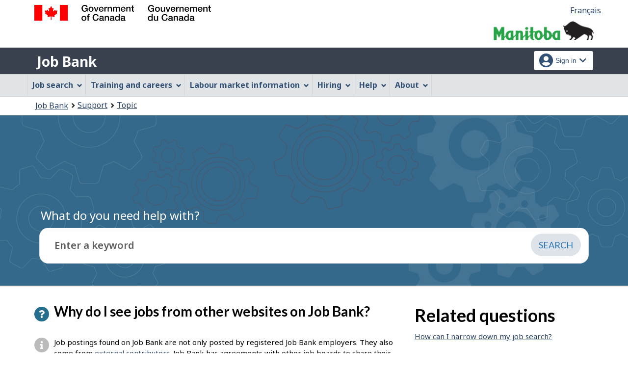

--- FILE ---
content_type: text/html;charset=UTF-8
request_url: https://www.mb.jobbank.gc.ca/invitation-manager/im.xhtml
body_size: 1463
content:
{"settings":{"duration-delay":1,"page-probability":"1.0","site-probability":"1.0","blacklist":0,"whitelist":[{"url":"www.mb.jobbank.gc.ca/"},{"url":"^www.mb.guichetemplois.gc.ca/"}]},"surveys":[{"id":"1","title-en":"Help us improve Job Bank’s Career Quizzes","title-fr":"Aidez-nous &amp;agrave; am&amp;eacute;liorer les tests d’orientation de carri&amp;egrave;re","body-en":"<p>Please take a minute to help us improve Job Bank’s Career Quizzes by answering this quick survey.</p><p class=’mrgn-bttm-0’>","body-fr":"<p>Veuillez prendre une minute pour nous aider &amp;agrave; am&amp;eacute;liorer les tests et les questionnaires d’orientation de carri&amp;egrave;re du Guichet-Emplois en r&amp;eacute;pondant &amp;agrave; ce court sondage.</p><p class=’mrgn-bttm-0’>","link-en":"https://srv217.services.gc.ca/ihst4/Intro.aspx?cid=e478ec9d-68f4-4fbd-87ff-76bd2f95ce27&amp;lc=eng","link-fr":"https://srv217.services.gc.ca/ihst4/Intro.aspx?cid=e478ec9d-68f4-4fbd-87ff-76bd2f95ce27&amp;lc=fra","start-on":"2025-04-07T00:00:00","end-on":"2025-05-07T00:00:00","type":"Page","probability":"1.0","yes-en":"<strong>Yes,<span class=’wb-inv’>I will take the survey </span> after my visit.</strong>","yes-fr":"<strong>Oui,<span class=’wb-inv’>je vais r&amp;eacute;pondre au sondage </span> apr&amp;egrave;s ma visite.</strong>","no-en":"No,<span class=’wb-inv’>I do not want to take the survey,</span> thank you.","no-fr":"Non,<span class=’wb-inv’>je ne veux pas r&amp;eacute;pondre au sondage,</span> merci.","close-en":"Close: Exit survey (escape key)","close-fr":"Fermer : Sondage de fin de visite (touche d&amp;amp;apos;&amp;eacute;chappement)","name":"QuizTest","survey-urls":[{"url":"https://www.mb.jobbank.gc.ca/workpreference/result"},{"url":"https://www.mb.jobbank.gc.ca/workpreference/resultat"}]},{"id":"2","title-en":"Help us make Job Bank easier to use","title-fr":"Aidez-nous à rendre le Guichet-Emplois plus facile à utiliser","body-en":"<p>Please take a minute to fill out a quick survey and let us know if you want to participate in future studies to improve the experience of Job Bank’s users. </p><p class=’mrgn-bttm-0’>","body-fr":"<p>Veuillez prendre une minute pour répondre à un court questionnaire et nous faire savoir si vous souhaitez participer à nos prochaines études pour améliorer l’expérience des utilisateurs du Guichet-Emplois. </p><p class=’mrgn-bttm-0’>","link-en":"https://forms.office.com/r/9hzvah3jLJ","link-fr":"https://forms.office.com/r/GHVxZSRA84","start-on":"2025-10-29T00:00:00","end-on":"2025-11-24T00:00:00","type":"Page","probability":"0.7","yes-en":"<strong>Yes, <span class=’wb-inv’>I will take the survey </span> after my visit.</strong>","yes-fr":"<strong>Oui, <span class=’wb-inv’>je vais répondre au sondage </span> aprés ma visite.</strong>","no-en":"No, <span class=’wb-inv’>I do not want to take the survey,</span> thank you.","no-fr":"Non, <span class=’wb-inv’>je ne veux pas répondre au sondage,</span> merci.","close-en":"Close: Exit survey (escape key)","close-fr":"Fermer : Sondage de fin de visite (touche d’échappement)","name":"JPCT research - 20251023","survey-urls":[{"url":"https://www.mb.jobbank.gc.ca/career-planning/search-job-profile"},{"url":"https://www.mb.jobbank.gc.ca/marketreport/summary-occupation/"},{"url":"https://www.mb.guichetemplois.gc.ca/rapportmarche/profession-sommaire/"},{"url":"https://www.mb.guichetemplois.gc.ca/analyse-tendances/recherche-professions"},{"url":"https://www.mb.guichetemplois.gc.ca/planification-carriere/recherche-fiches-metiers"},{"url":"https://www.mb.jobbank.gc.ca/trend-analysis/search-occupations"},{"url":"https://www.mb.guichetemplois.gc.ca/rapportmarche/profession/"},{"url":"https://www.mb.guichetemplois.gc.ca/rapportmarche/perspectives-profession/"},{"url":"https://www.mb.guichetemplois.gc.ca/rapportmarche/qualification/"},{"url":"https://www.mb.jobbank.gc.ca/marketreport/skills/"},{"url":"https://www.mb.jobbank.gc.ca/marketreport/outlook-occupation/"},{"url":"https://www.mb.jobbank.gc.ca/marketreport/occupation/"},{"url":"https://www.mb.jobbank.gc.ca/trend-analysis"},{"url":"https://www.mb.guichetemplois.gc.ca/analyse-tendances"},{"url":"https://www.mb.jobbank.gc.ca/outlookreport/location/"},{"url":"https://www.mb.guichetemplois.gc.ca/outlookreport/region/"},{"url":"https://www.mb.jobbank.gc.ca/outlookreport/location/"},{"url":"https://www.mb.guichetemplois.gc.ca/outlookreport/region/"},{"url":"https://www.mb.jobbank.gc.ca/findajob"},{"url":"https://www.mb.guichetemplois.gc.ca/trouverunemploi"}]}]}